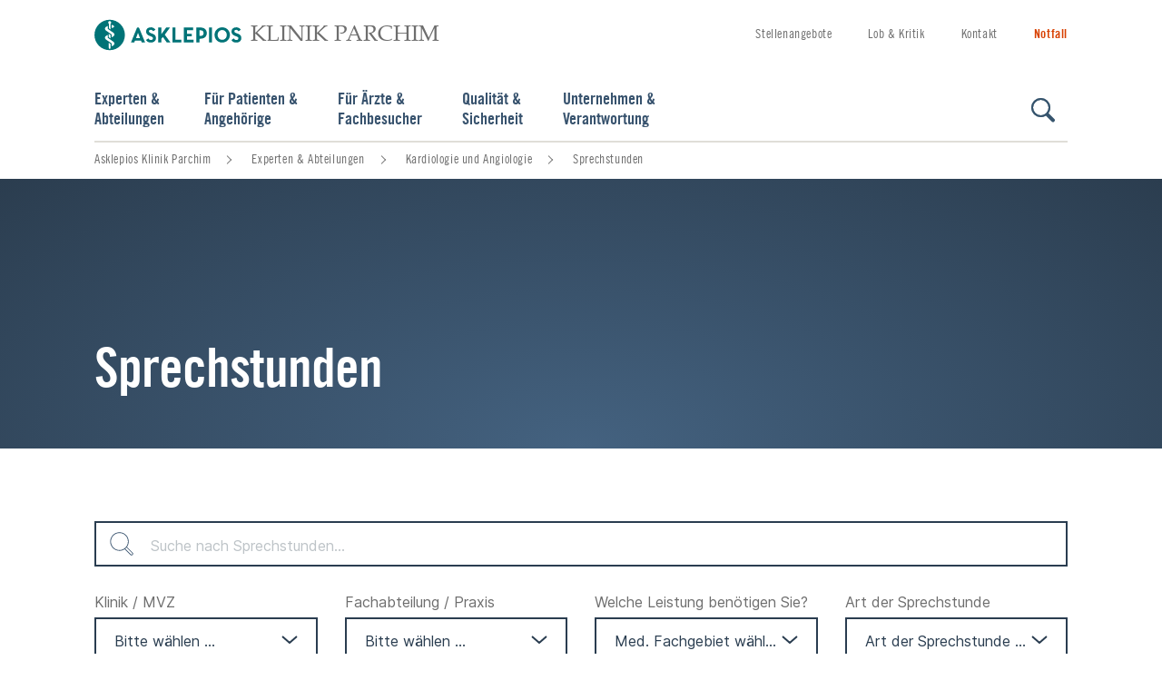

--- FILE ---
content_type: text/html;charset=UTF-8
request_url: https://www.asklepios.com/parchim/experten/kardiologie/sprechstunde-suche/
body_size: 9708
content:
<!DOCTYPE html>
<html xml:lang="de" lang="de" class="no-js">
    <head>
<meta charset="utf-8"/>
    <title>Sprechstunden - Asklepios Klinik Parchim</title>
<meta name="description" content=""/>
<meta name="keywords" content="Sprechstunden"/>
        <meta name="robots" content="index, follow">
<meta name="apple-mobile-web-app-capable" content="yes"/>
<meta name="format-detection" content="telephone=no"/>
<meta name="viewport" content="width=device-width, initial-scale=1"/>
<link rel="icon" href="/.resources/asklepios-theme/ccefa24/img/appicons/favicon.ico"/>
<link rel="shortcut icon" href="/.resources/asklepios-theme/ccefa24/img/appicons/favicon.ico" type="image/x-icon"/>
<link rel="apple-touch-icon-precomposed" sizes="57x57" href="/.resources/asklepios-theme/ccefa24/img/appicons/touch-icon-57-precomposed.png"/>
<link rel="apple-touch-icon-precomposed" sizes="72x72" href="/.resources/asklepios-theme/ccefa24/img/appicons/touch-icon-72-precomposed.png"/>
<link rel="apple-touch-icon" sizes="76x76" href="/.resources/asklepios-theme/ccefa24/img/appicons/touch-icon-76.png"/>
<link rel="apple-touch-icon-precomposed" sizes="114x114" href="/.resources/asklepios-theme/ccefa24/img/appicons/touch-icon-114-precomposed.png"/>
<link rel="apple-touch-icon" sizes="120x120" href="/.resources/asklepios-theme/ccefa24/img/appicons/touch-icon-120.png"/>
<link rel="apple-touch-icon-precomposed" sizes="144x144" href="/.resources/asklepios-theme/ccefa24/img/appicons/touch-icon-144-precomposed.png"/>
<link rel="apple-touch-icon" sizes="152x152" href="/.resources/asklepios-theme/ccefa24/img/appicons/touch-icon-152.png"/>
<meta name="application-name" content="Asklepios Klinik Parchim"/>
<meta name="msapplication-TileImage" content="/.resources/asklepios-theme/ccefa24/img/appicons/favicon-144.png"/>
<meta name="msapplication-TileColor" content="#ffffff"/>
<meta name="msapplication-square70x70logo" content="/.resources/asklepios-theme/ccefa24/img/appicons/tile-tiny.png"/>
<meta name="msapplication-square150x150logo" content="/.resources/asklepios-theme/ccefa24/img/appicons/tile-square.png"/>
<meta name="msapplication-wide310x150logo" content="/.resources/asklepios-theme/ccefa24/img/appicons/tile-wide.png"/>
<meta name="msapplication-square310x310logo" content="/.resources/asklepios-theme/ccefa24/img/appicons/tile-large.png"/>
            <!--[if ! lte IE 9]><!-->
        <link rel="stylesheet" type="text/css" href="/.resources/asklepios-theme/ccefa24/css/styles.css" media="all"/>
        <!--<![endif]-->
            <!--[if ! lte IE 9]>
        <link rel="stylesheet" type="text/css" href="/.resources/asklepios-theme/ccefa24/css/universal.css" media="all"/>
        <![endif]-->


    <script src="/.resources/asklepios-theme/ccefa24/js/libs.js" ></script>
    <script src="/.resources/asklepios-theme/ccefa24/js/basic.js" ></script>
    <script src="/.resources/asklepios-theme/ccefa24/js/modules.js" async=""></script>


    <script>
      var idsite ='1';
      var _mtm = window._mtm = window._mtm || []; _mtm.push({'mtm.startTime': (new Date().getTime()), 'event': 'mtm.Start'});
      var d = document, g = d.createElement('script'), s = d.getElementsByTagName('script')[0]; g.async = true; g.src = 'https://piwik.asklepios.com/piwik/js/container_979Ymi0z.js'; s.parentNode.insertBefore(g, s);
    </script>


<meta name="google-site-verification" content="fM75cJ1382LOXCoDvcNG_gnlw1h5O88bCuYmYxLbK10"/>

    </head>
    <body>
    <div class="b-skiplinks">
        <ul class="linklist">
            <li>
                <a class="link" href="#main">Springe direkt zum Inhalt (Drücke Enter)</a>
            </li>
        </ul>
    </div>

        <div class="b-page">
<header class="b-page-header" role="banner">
    <div class="box">
    
<div class="b-logo is-default-img">
    <div class="box">
    <a class="logo__link" title="zur Startseite" href="/parchim/">  <div class="logo__icon-wrapper">
    <img class="logo__icon" src="/.resources/asklepios-theme/ccefa24/img/logo-asklepios.svg" alt="Asklepios-Logo" />
    <strong class="logo__name">Klinik Parchim</strong>
  </div>
</a>
    </div>
</div>


<nav class="b-metanav" role="navigation">
    <div class="box">
        <ul class="navlist">
<li class="item ">
        <a class="link" title="Stellenangebote" href="/parchim/unternehmen/bewerber/stellenangebote/">Stellenangebote</a>

</li>
<li class="item ">
        <a class="link" title="Lob &amp; Kritik" href="/parchim/qualitaet/lob/">Lob &amp; Kritik</a>

</li>
<li class="item ">
        <a class="link" title="Kontakt" href="/parchim/unternehmen/klinik-und-kontakt/kontakt/">Kontakt</a>

</li>
                <li class="item nav-emergency">
    <a class="link" title="Notfall" href="/parchim/notfall/">                        Notfall
</a>
                </li>
        </ul>
    </div>
</nav>

    </div>
</header>


<div class="b-page-links js-nav-opener">
    <div class="controller">
        <button type="button" class="toggle"><span class="icon"></span>Navigation anzeigen</button>
    </div>
    <div class="box">
        <ul class="navlist">
        


<li class="btn">

        <a class="link" href="#b09c9421-75d9-427b-9d51-793a6ac65a8f">Experten &amp; <span>Abteilungen</span></a>
</li>

        
        


<li class="btn">

        <a class="link" href="#b736ad21-944e-485a-9c08-3dee288b515b">Für Patienten &amp; <span>Angehörige</span></a>
</li>

        
        


<li class="btn">

        <a class="link" href="#1fb5e889-41cc-4661-b119-673c57cc8556">Für Ärzte &amp; <span>Fachbesucher</span></a>
</li>

        
        


<li class="btn">

        <a class="link" href="#26fea1bf-52cb-4047-9800-4413a4174607">Qualität &amp; <span>Sicherheit</span></a>
</li>

        
        


<li class="btn">

        <a class="link" href="#7d379a33-fe7e-47ef-8426-68137d715bcd">Unternehmen &amp; <span>Verantwortung</span></a>
</li>

        
                <li class="btn search">
    <a class="link" title="Suche" href="/parchim/toolbox/suche/">                        Suche
</a>
                </li>
        </ul>
    </div>
</div>

<div class="b-menu-teaser is-edit-mode">
    <div class="menu-teaser__wrapper">
    </div>
</div>
    <main id="main" class="b-page-main" role="main" tabindex="-1">


    <nav class="b-breadcrumb" role="navigation" itemscope itemtype="http://schema.org/WebPage">
        <div class="box">
            <h2 class="heading">Sie befinden sich hier:</h2>
            <ol class="navlist" itemprop="breadcrumb" itemscope itemtype="http://schema.org/BreadcrumbList">
                    <li class="item" itemprop="itemListElement" itemscope itemtype="http://schema.org/ListItem">
                        <meta itemprop="position" content="1" />
                        <a class="link" href="https://www.asklepios.com/parchim/" itemscope itemtype="http://schema.org/Thing" itemprop="item">
                            <span class="inner" itemprop="name">Asklepios Klinik Parchim</span>
                        </a>
                    </li>
                    <li class="item" itemprop="itemListElement" itemscope itemtype="http://schema.org/ListItem">
                        <meta itemprop="position" content="2" />
                        <a class="link" href="https://www.asklepios.com/parchim/experten/" itemscope itemtype="http://schema.org/Thing" itemprop="item">
                            <span class="inner" itemprop="name">Experten &amp; Abteilungen</span>
                        </a>
                    </li>
                    <li class="item" itemprop="itemListElement" itemscope itemtype="http://schema.org/ListItem">
                        <meta itemprop="position" content="3" />
                        <a class="link" href="https://www.asklepios.com/parchim/experten/kardiologie/" itemscope itemtype="http://schema.org/Thing" itemprop="item">
                            <span class="inner" itemprop="name">Kardiologie und Angiologie</span>
                        </a>
                    </li>
                <li class="item" itemprop="itemListElement" itemscope itemtype="http://schema.org/ListItem">
                    <meta itemprop="position" content="4"/>
                    <a itemscope itemtype="http://schema.org/Thing" itemprop="item">
                        <meta href="https://www.asklepios.com/parchim/experten/kardiologie/sprechstunde-suche/"/>
                        <strong class="current" itemprop="name">Sprechstunden</strong>
                    </a>
                </li>
            </ol>
        </div>
    </nav>




<section class="b-search-form">
    <div class="background-wrapper ">
        <div class="box">
            <header class="header">
                <div class="inner">
                    <h1 class="heading">Sprechstunden</h1>
                </div>
            </header>
        </div>
    </div>
    <div class="box">
        <form class="b-forms js-validate" data-asyncsearch='{"url":"/parchim/experten/kardiologie/sprechstunde-suche~mgnlArea=container~?type=4&fcId=A_4295"}' action="#" novalidate="novalidate" method="get">
            <div class="main">
                <div class="row">
                        <div class="box is-size-100">
                            <div class="field is-search js-autocomplete" data-options='{"ajaxUrl":"/parchim/experten/kardiologie/sprechstunde-suche~mgnlArea=container~.json?type=4&fcId=A_4295","queryParam":"s"}'>
                                <label for="ref-search-input">Suchen nach</label>
                                <input id="ref-search-input" type="search" name="q" placeholder="Suche nach Sprechstunden..." value="" autocomplete="off"/>
                                <button class="submit"
                                        type="submit" onclick="_paq.push(['trackSiteSearch',document.getElementById('ref-search-input').value,'CONSULTATION',3]);">Suchen</button>
                                <div class="js-suggest-box" aria-live="polite"></div>
                            </div>
                        </div>
                    <div class="box is-size-50">
                        <div class="header-img">
                            <img src="" alt="">
                        </div>
                    </div>
                </div>
                <div class="facets js-toggle-facets " data-remember-state="true">
                    <button class="toggle" type="button">
                        <span class="open">Alle Filter einblenden</span>
                        <span class="close">Alle Filter ausblenden</span>
                    </button>
                    <div class="facets-box">
                        <div class="row">
    <div class="box is-size-25">
            <div class="field is-select">
                <label for="ref-facility">Klinik / MVZ</label> <select id="ref-facility" name="facility" data-js-atom="do-filter-reset">
                        <option disabled="disabled" selected value="">Bitte wählen ...</option>
                        <option value="Asklepios Klinik Parchim">Asklepios Klinik Parchim</option>
                </select>
            </div>
    </div>
    <div class="box is-size-25">
            <div class="field is-select">
                <label for="ref-unit">Fachabteilung / Praxis</label> <select id="ref-unit" name="unit" data-js-atom="do-filter-reset">
                        <option disabled="disabled" selected value="">Bitte wählen ...</option>
                        <option value="Orthopädie und Unfallchirurgie">Orthopädie und Unfallchirurgie</option>
                </select>
            </div>
    </div>
    <div class="box is-size-25">
            <div class="field is-select">
                <label for="ref-medicalFields">Welche Leistung benötigen Sie?</label> <select id="ref-medicalFields" name="medicalFields" data-js-atom="do-filter-reset">
                        <option disabled="disabled" selected value="">Med. Fachgebiet wählen</option>
                        <option value="1539">Chirurgie: Orthopädie</option>
                        <option value="1540">Chirurgie: Unfallchirurgie</option>
                </select>
            </div>
    </div>
    <div class="box is-size-25">
            <div class="field is-select">
                <label for="ref-consultationTypes">Art der Sprechstunde</label> <select id="ref-consultationTypes" name="consultationTypes" data-js-atom="do-filter-reset">
                        <option disabled="disabled" selected value="">Art der Sprechstunde wählen</option>
                        <option value="Online-Buchung">Online-Buchung</option>
                </select>
            </div>
    </div>
                        </div>
                    </div>
                </div>

            </div>
        </form>
    </div>
</section>



<section class="b-search-form-results">
    <div class="box">

        <div class="container" data-content-type="normal">
                <span class="amount">3 Ergebnisse</span>
        <div class="b-consultation-result-teaser" data-track-content data-content-name="Sprechstunden-Visitenkarte" data-content-piece="BG Sprechstunde für Erwachsene, Herr Dr. Dirk Knebler">
    <a class="link-box" href="/details/sprechstunde~ref=7e16103c-eb40-47b4-b9d8-35a667b42761~coId=akpr-ChirOrth-Erw01~">                <div class="info-box">
                    <h3>BG Sprechstunde für Erwachsene, Herr Dr. Dirk Knebler</h3>
                                <span class="institution">Asklepios Klinik Parchim</span>
                            <ul class="departments-list">
                            </ul>
                    <ul class="doctors-list">
                    </ul>
                </div>
                <div class="cta-box">
                    <span class="link">
                        <span class="inner">Details anzeigen</span>
                    </span>
                        <span class="detail-link link is-bold" data-custom-link="/details/sprechstunde~ref=7e16103c-eb40-47b4-b9d8-35a667b42761~coId=akpr-ChirOrth-Erw01~#b-appointment-route">
                            <span class="inner">Direkt online buchen</span>
                        </span>
                </div>
</a>
        </div>
        <div class="b-consultation-result-teaser" data-track-content data-content-name="Sprechstunden-Visitenkarte" data-content-piece="BG Sprechstunde für Kinder, Herr Dr. Dirk Knebler">
    <a class="link-box" href="/details/sprechstunde~ref=7e16103c-eb40-47b4-b9d8-35a667b42761~coId=akpr-ChirOrth-04~">                <div class="info-box">
                    <h3>BG Sprechstunde für Kinder, Herr Dr. Dirk Knebler</h3>
                                <span class="institution">Asklepios Klinik Parchim</span>
                            <ul class="departments-list">
                            </ul>
                    <ul class="doctors-list">
                    </ul>
                </div>
                <div class="cta-box">
                    <span class="link">
                        <span class="inner">Details anzeigen</span>
                    </span>
                        <span class="detail-link link is-bold" data-custom-link="/details/sprechstunde~ref=7e16103c-eb40-47b4-b9d8-35a667b42761~coId=akpr-ChirOrth-04~#b-appointment-route">
                            <span class="inner">Direkt online buchen</span>
                        </span>
                </div>
</a>
        </div>
        <div class="b-consultation-result-teaser" data-track-content data-content-name="Sprechstunden-Visitenkarte" data-content-piece="Indikationssprechstunde Herr Ralf Hans">
    <a class="link-box" href="/details/sprechstunde~ref=7e16103c-eb40-47b4-b9d8-35a667b42761~coId=akpr-ChirOrth-01~">                <div class="info-box">
                    <h3>Indikationssprechstunde Herr Ralf Hans</h3>
                                <span class="institution">Asklepios Klinik Parchim</span>
                            <ul class="departments-list">
                            </ul>
                    <ul class="doctors-list">
                                <li>Ralf Hans</li>
                    </ul>
                </div>
                <div class="cta-box">
                    <span class="link">
                        <span class="inner">Details anzeigen</span>
                    </span>
                        <span class="detail-link link is-bold" data-custom-link="/details/sprechstunde~ref=7e16103c-eb40-47b4-b9d8-35a667b42761~coId=akpr-ChirOrth-01~#b-appointment-route">
                            <span class="inner">Direkt online buchen</span>
                        </span>
                </div>
</a>
        </div>
        </div>



    </div>
</section>

<section class="b-content-sharing">
    <div class="box">
        <h2 class="heading">Seite teilen:</h2>
        <div class="shariff" data-lang="de" data-services="[&quot;facebook&quot;,&quot;twitter&quot;]"></div>
    </div>
</section>


    </main>

<div class="b-doc-check-notification is-hidden">
    <form action="/doccheck/logout/" method="post">
        <input type="hidden" name="doc-check-ref" value="7e16103c-eb40-47b4-b9d8-35a667b42761"/>
        
        <button class="btn" type="submit">DocCheck ausloggen</button>
        <span class="login-success">Sie haben sich erfolgreich über DocCheck angemeldet.</span>
        <span class="logout-success">Sie haben sich erfolgreich abgemeldet.</span>
        <span class="logout">DocCheck ausloggen</span>
    </form>
</div>

<footer class="b-page-footer" role="contentinfo">
    
<section class="b-social-media-teaser">
    <div class="box">
        <div class="content">
            <div class="text-box">
                <div class="inner">
                    <h2 class="heading">Auf dem Laufenden bleiben</h2>
                </div>
            </div>
            <ul class="container">
                    <li class="item">
                        <a href="https://www.instagram.com/asklepios.klinik.parchim/" target="_blank" class="instagram" title="">
                            <span class="link-icon"></span>
                            <span class="link-text">Instagram</span>
                        </a>
                    </li>
                    <li class="item">
                        <a href="http://www.facebook.com/asklepioskliniken" target="_blank" class="facebook" title="Facebook">
                            <span class="link-icon"></span>
                            <span class="link-text">Facebook</span>
                        </a>
                    </li>
                    <li class="item">
                        <a href="https://twitter.com/asklepiosgruppe " target="_blank" class="twitter" title="X">
                            <span class="link-icon"></span>
                            <span class="link-text">X</span>
                        </a>
                    </li>
                    <li class="item">
                        <a href="http://www.youtube.com/asklepioskliniken" target="_blank" class="youtube" title="Youtube">
                            <span class="link-icon"></span>
                            <span class="link-text">Youtube</span>
                        </a>
                    </li>
            </ul>
        </div>
    </div>
</section>
<section  class="b-site-info">
    <div class="nav">
        <div class="box">
            <h2>Asklepios Seiteninformationen</h2>
            <ul class="navlist">

<li class="btn" data-track-content data-content-name="Footer">
    <a class="link" title="Impressum" href="/parchim/unternehmen/impressum/" data-content-target  data-content-piece="Impressum">Impressum</a>
</li>

<li class="btn" data-track-content data-content-name="Footer">
    <a class="link" title="Datenschutz" href="/parchim/unternehmen/datenschutzerklaerung/" data-content-target  data-content-piece="Datenschutz">Datenschutz</a>
</li>

<li class="btn" data-track-content data-content-name="Footer">
    <a class="link" title="Nutzungsbedingungen" href="/parchim/unternehmen/nutzung/" data-content-target  data-content-piece="Nutzungsbedingungen">Nutzungsbedingungen</a>
</li>

<li class="btn" data-track-content data-content-name="Footer">
    <a class="link" title="Barrierefreiheit" target="_blank" href="https://www.asklepios.com/konzern/barrierefreiheitserklaerung" data-content-target  data-content-piece="Barrierefreiheit">Barrierefreiheit</a>
</li>

<li class="btn" data-track-content data-content-name="Footer">
    <a class="link" title="Barriere melden" target="_blank" href="https://www.asklepios.com/konzern/barrierefreiheitserklaerung/barriere-melden" data-content-target  data-content-piece="Barriere melden">Barriere melden</a>
</li>
                <li class="btn " data-track-content data-content-name="Footer">
                    <a data-content-target data-content-piece="Cookie Einstellungen" href="#" data-js-atom="show-cookie-overlay-link">Cookie Einstellungen</a>
                </li>
            </ul>
        </div>
    </div>
    <div class="copyright">
        <b>&copy; Asklepios Kliniken GmbH &amp; Co. KGaA 2026</b>
    </div>
</section>
</footer>

</div>

<div class="b-scroll-top js-top">
    <button type="button" title="nach oben">Zum Seitenanfang</button>
</div>


<div class="b-overlay-nav" aria-role="dialog" aria-labelledby="primary-nav-label">
    <div class="box">
        <nav class="b-page-nav js-tabtree-section" role="navigation" data-set-focus="true">
            <div class="controller">

<div class="b-logo is-default-img">
    <div class="box">
    <a class="logo__link" title="zur Startseite" href="/parchim/">  <div class="logo__icon-wrapper">
    <img class="logo__icon" src="/.resources/asklepios-theme/ccefa24/img/logo-asklepios.svg" alt="Asklepios-Logo" />
    <strong class="logo__name">Klinik Parchim</strong>
  </div>
</a>
    </div>
</div>

                <button type="button" class="back">
                    <span class="icon"></span>Zurück</button>
                <button type="button" class="toggle">
                    <span class="icon"></span>Navigation anzeigen</button>
            </div>
            <div class="box">
                <div class="primary-nav">
                    <h2 id="primary-nav-label">Hauptnavigation</h2>
                    <ul class="navlist">
                            <li class="btn">
                                <a class="link" href="#b09c9421-75d9-427b-9d51-793a6ac65a8f">Experten &amp; <span>Abteilungen</span></a>
                            </li>
                            <li class="btn">
                                <a class="link" href="#b736ad21-944e-485a-9c08-3dee288b515b">Für Patienten &amp; <span>Angehörige</span></a>
                            </li>
                            <li class="btn">
                                <a class="link" href="#1fb5e889-41cc-4661-b119-673c57cc8556">Für Ärzte &amp; <span>Fachbesucher</span></a>
                            </li>
                            <li class="btn">
                                <a class="link" href="#26fea1bf-52cb-4047-9800-4413a4174607">Qualität &amp; <span>Sicherheit</span></a>
                            </li>
                            <li class="btn">
                                <a class="link" href="#7d379a33-fe7e-47ef-8426-68137d715bcd">Unternehmen &amp; <span>Verantwortung</span></a>
                            </li>
                            <li class="btn search">
    <a class="link" title="Suche" href="/parchim/toolbox/suche/">                                    Suche
</a>
                            </li>
                    </ul>
                        <ul class="navlist is-site-info">
                                <li class="btn nav-emergency">
    <a class="link" title="Notfall" href="/parchim/notfall/">                                        Notfall
</a>
                                </li>
                                <li class="btn">
                                        <a class="link" title="Stellenangebote" href="/parchim/unternehmen/bewerber/stellenangebote/">Stellenangebote</a>

                                </li>
                                <li class="btn">
                                        <a class="link" title="Lob &amp; Kritik" href="/parchim/qualitaet/lob/">Lob &amp; Kritik</a>

                                </li>
                                <li class="btn">
                                        <a class="link" title="Kontakt" href="/parchim/unternehmen/klinik-und-kontakt/kontakt/">Kontakt</a>

                                </li>
                                <li class="btn">
                                        <a class="link" title="Impressum" href="/parchim/unternehmen/impressum/">Impressum</a>

                                </li>
                                <li class="btn">
                                        <a class="link" title="Datenschutz" href="/parchim/unternehmen/datenschutzerklaerung/">Datenschutz</a>

                                </li>
                                <li class="btn">
                                        <a class="link" title="Nutzungsbedingungen" href="/parchim/unternehmen/nutzung/">Nutzungsbedingungen</a>

                                </li>
                                <li class="btn">
                                        <a class="link" title="Barrierefreiheit" target="_blank" href="https://www.asklepios.com/konzern/barrierefreiheitserklaerung">Barrierefreiheit</a>

                                </li>
                                <li class="btn">
                                        <a class="link" title="Barriere melden" target="_blank" href="https://www.asklepios.com/konzern/barrierefreiheitserklaerung/barriere-melden">Barriere melden</a>

                                </li>
                                <li class="btn is-active">
                                    <a class="link" data-content-piece="Cookie Einstellungen" href="#" data-js-atom="show-cookie-overlay-link">Cookie Einstellungen</a>
                                </li>
                        </ul>
                </div>
                    <div class="menu-group" style="display: block;">
                        <div class="menu-wrapper">
                                <div class="menu" id="b09c9421-75d9-427b-9d51-793a6ac65a8f">
                                    <div class="box">
                                        <ul class="menu-item is-overview ">
                                            <li class="item-sub">
                                                <div class="title">
                                                    <div class="btn-sub">
    <a class="link-sub" title="Experten &amp; \Abteilungen" href="/parchim/experten/"><span class="inner">Zur Übersicht: Experten &amp; Abteilungen</span></a>

                                                    </div>
                                                </div>
                                            </li>
                                        </ul>

<ul class="menu-item">
    <li class="item-sub">
        <div class="title">
            <div class="btn-sub">
    <a class="link-sub" title="Abteilungen" href="/parchim/experten/abteilungen/"><span class="inner">Abteilungen</span></a>
            </div>
        </div>

    <div class="level-3">
        <div class="box">
            <ul class="linklist">
                <li class="item-level-3 is-overview">
    <a class="link-level-3" title="Abteilungen" href="/parchim/experten/abteilungen/">                        <span class="inner">Zur Übersicht: Abteilungen</span>
</a>
                </li>
                    <li class="item-level-3">
    <a class="link-level-3" title="Allgemein- und Viszeralchirurgie" href="/parchim/experten/allgemeinchirurgie/">                            <span class="inner">Allgemein- und Viszeralchirurgie</span>
</a>
                    </li>
                    <li class="item-level-3">
    <a class="link-level-3" title="Anästhesie und Intensivmedizin" href="/parchim/experten/anaesthesie-und-intensivmedizin/">                            <span class="inner">Anästhesie und Intensivmedizin</span>
</a>
                    </li>
                    <li class="item-level-3">
    <a class="link-level-3" title="Geburtshilfe" href="/parchim/experten/geburtshilfe/">                            <span class="inner">Geburtshilfe</span>
</a>
                    </li>
                    <li class="item-level-3">
    <a class="link-level-3" title="Geriatrie" href="/parchim/experten/geriatrie/">                            <span class="inner">Geriatrie</span>
</a>
                    </li>
                    <li class="item-level-3">
    <a class="link-level-3" title="Gynäkologie" href="/parchim/experten/gynaekologie/">                            <span class="inner">Gynäkologie</span>
</a>
                    </li>
                    <li class="item-level-3">
    <a class="link-level-3" title="Innere Medizin" href="/parchim/experten/innere-medizin/">                            <span class="inner">Innere Medizin</span>
</a>
                    </li>
                    <li class="item-level-3">
    <a class="link-level-3" title="Kardiologie und Angiologie" href="/parchim/experten/kardiologie/">                            <span class="inner">Kardiologie und Angiologie</span>
</a>
                    </li>
                    <li class="item-level-3">
    <a class="link-level-3" title="Notfallzentrum" href="/parchim/experten/notfallzentrum/">                            <span class="inner">Notfallzentrum</span>
</a>
                    </li>
                    <li class="item-level-3">
    <a class="link-level-3" title="Onkologische Schwerpunktpraxis" href="/parchim/experten/onkologische-schwerpunktpraxis/">                            <span class="inner">Onkologische Schwerpunktpraxis</span>
</a>
                    </li>
                    <li class="item-level-3">
    <a class="link-level-3" title="Orthopädie und Unfallchirurgie" href="/parchim/experten/orthopaedie/">                            <span class="inner">Orthopädie und Unfallchirurgie</span>
</a>
                    </li>
                    <li class="item-level-3">
    <a class="link-level-3" title="Physiotherapie" href="/parchim/experten/physiotherapie/">                            <span class="inner">Physiotherapie</span>
</a>
                    </li>
                    <li class="item-level-3">
    <a class="link-level-3" title="Radiologische Praxis" href="/parchim/experten/radiologische-praxis/">                            <span class="inner">Radiologische Praxis</span>
</a>
                    </li>
                    <li class="item-level-3">
    <a class="link-level-3" title="Gefäßchirurgie" href="/parchim/experten/gefaesschirurgie/">                            <span class="inner">Gefäßchirurgie</span>
</a>
                    </li>
            </ul>
        </div>
    </div>

    </li>
</ul>


<ul class="menu-item">
    <li class="item-sub">
        <div class="title">
            <div class="btn-sub">
    <a class="link-sub" title="Sprechstunden & Ambulanzen" href="/parchim/experten/sprechstunden/"><span class="inner">Sprechstunden & Ambulanzen</span></a>
            </div>
        </div>

    <div class="level-3">
        <div class="box">
            <ul class="linklist">
                <li class="item-level-3 is-overview">
    <a class="link-level-3" title="Sprechstunden & Ambulanzen" href="/parchim/experten/sprechstunden/">                        <span class="inner">Zur Übersicht: Sprechstunden & Ambulanzen</span>
</a>
                </li>
                    <li class="item-level-3">
    <a class="link-level-3" title="Alle Sprechstunden" href="/parchim/experten/sprechstunden/">                            <span class="inner">Alle Sprechstunden</span>
</a>
                    </li>
                    <li class="item-level-3">
    <a class="link-level-3" title="MVZ Parchim (eigene Website)" href="/mvz-parchim/">                            <span class="inner">MVZ Parchim (eigene Website)</span>
</a>
                    </li>
            </ul>
        </div>
    </div>

    </li>
</ul>


<ul class="menu-item">
    <li class="item-sub">
        <div class="title">
            <div class="btn-sub">
    <a class="link-sub" title="Experten" href="/parchim/experten/experten/"><span class="inner">Experten</span></a>
            </div>
        </div>

    <div class="level-3">
        <div class="box">
            <ul class="linklist">
                <li class="item-level-3 is-overview">
    <a class="link-level-3" title="Experten" href="/parchim/experten/experten/">                        <span class="inner">Zur Übersicht: Experten</span>
</a>
                </li>
                    <li class="item-level-3">
    <a class="link-level-3" title="Ärztefinder" href="/parchim/experten/aerztesuche/">                            <span class="inner">Ärztefinder</span>
</a>
                    </li>
                    <li class="item-level-3">
    <a class="link-level-3" title="Pflegeexperten" href="/parchim/experten/pflege-experten/">                            <span class="inner">Pflegeexperten</span>
</a>
                    </li>
            </ul>
        </div>
    </div>

    </li>
</ul>

                                    </div>
                                </div>
                                <div class="menu" id="b736ad21-944e-485a-9c08-3dee288b515b">
                                    <div class="box">
                                        <ul class="menu-item is-overview ">
                                            <li class="item-sub">
                                                <div class="title">
                                                    <div class="btn-sub">
    <a class="link-sub" title="Für Patienten &amp; \Angehörige" href="/parchim/patienten/"><span class="inner">Zur Übersicht: Für Patienten &amp; Angehörige</span></a>

                                                    </div>
                                                </div>
                                            </li>
                                        </ul>

<ul class="menu-item">
    <li class="item-sub">
        <div class="title">
            <div class="btn-sub">
    <a class="link-sub" title="Anmeldung & Aufnahme" href="/parchim/patienten/anmeldung/"><span class="inner">Anmeldung & Aufnahme</span></a>
            </div>
        </div>

    <div class="level-3">
        <div class="box">
            <ul class="linklist">
                <li class="item-level-3 is-overview">
    <a class="link-level-3" title="Anmeldung & Aufnahme" href="/parchim/patienten/anmeldung/">                        <span class="inner">Zur Übersicht: Anmeldung & Aufnahme</span>
</a>
                </li>
                    <li class="item-level-3">
    <a class="link-level-3" title="Aufenthalt vorbereiten" href="/parchim/patienten/anmeldung/aufenthalt-vorbereiten/">                            <span class="inner">Aufenthalt vorbereiten</span>
</a>
                    </li>
                    <li class="item-level-3">
    <a class="link-level-3" title="Ihre Aufnahme bei uns" href="/parchim/patienten/anmeldung/aufnahme/">                            <span class="inner">Ihre Aufnahme bei uns</span>
</a>
                    </li>
                    <li class="item-level-3">
    <a class="link-level-3" title="Sprechstunden" href="/parchim/patienten/anmeldung/sprechstunden/">                            <span class="inner">Sprechstunden</span>
</a>
                    </li>
                    <li class="item-level-3">
    <a class="link-level-3" title="Zuzahlung & Kostenübernahme" href="/parchim/patienten/anmeldung/zuzahlung/">                            <span class="inner">Zuzahlung & Kostenübernahme</span>
</a>
                    </li>
            </ul>
        </div>
    </div>

    </li>
</ul>


<ul class="menu-item">
    <li class="item-sub">
        <div class="title">
            <div class="btn-sub">
    <a class="link-sub" title="Während des Aufenthalts" href="/parchim/patienten/waehrend-aufenthalt/"><span class="inner">Während des Aufenthalts</span></a>
            </div>
        </div>

    <div class="level-3">
        <div class="box">
            <ul class="linklist">
                <li class="item-level-3 is-overview">
    <a class="link-level-3" title="Während des Aufenthalts" href="/parchim/patienten/waehrend-aufenthalt/">                        <span class="inner">Zur Übersicht: Während des Aufenthalts</span>
</a>
                </li>
                    <li class="item-level-3">
    <a class="link-level-3" title="Begleitpersonen" href="/parchim/patienten/waehrend-aufenthalt/begleitpersonen/">                            <span class="inner">Begleitpersonen</span>
</a>
                    </li>
                    <li class="item-level-3">
    <a class="link-level-3" title="Besucher" href="/parchim/patienten/waehrend-aufenthalt/besucher/">                            <span class="inner">Besucher</span>
</a>
                    </li>
                    <li class="item-level-3">
    <a class="link-level-3" title="Ernährungsberatung" href="/parchim/patienten/waehrend-aufenthalt/ernaehrungsberatung/">                            <span class="inner">Ernährungsberatung</span>
</a>
                    </li>
                    <li class="item-level-3">
    <a class="link-level-3" title="Ihr Zimmer" href="/parchim/patienten/waehrend-aufenthalt/zimmer/">                            <span class="inner">Ihr Zimmer</span>
</a>
                    </li>
                    <li class="item-level-3">
    <a class="link-level-3" title="Seelsorge" href="/parchim/patienten/waehrend-aufenthalt/seelsorge/">                            <span class="inner">Seelsorge</span>
</a>
                    </li>
                    <li class="item-level-3">
    <a class="link-level-3" title="Speiseplan" href="/parchim/patienten/waehrend-aufenthalt/speiseplan/">                            <span class="inner">Speiseplan</span>
</a>
                    </li>
                    <li class="item-level-3">
    <a class="link-level-3" title="Pflege" href="/parchim/patienten/waehrend-aufenthalt/pflege/">                            <span class="inner">Pflege</span>
</a>
                    </li>
                    <li class="item-level-3">
    <a class="link-level-3" title="Psychologischer Dienst" href="/parchim/patienten/waehrend-aufenthalt/psychologischer-dienst/">                            <span class="inner">Psychologischer Dienst</span>
</a>
                    </li>
                    <li class="item-level-3">
    <a class="link-level-3" title="Wahlleistungen & Komfort" href="/parchim/patienten/waehrend-aufenthalt/wahlleistungen/">                            <span class="inner">Wahlleistungen & Komfort</span>
</a>
                    </li>
                    <li class="item-level-3">
    <a class="link-level-3" title="Wissenswertes" href="/parchim/patienten/waehrend-aufenthalt/wissenswert/">                            <span class="inner">Wissenswertes</span>
</a>
                    </li>
            </ul>
        </div>
    </div>

    </li>
</ul>


<ul class="menu-item">
    <li class="item-sub">
        <div class="title">
            <div class="btn-sub">
    <a class="link-sub" title="Nach dem Aufenthalt" href="/parchim/patienten/nach-aufenthalt/"><span class="inner">Nach dem Aufenthalt</span></a>
            </div>
        </div>

    <div class="level-3">
        <div class="box">
            <ul class="linklist">
                <li class="item-level-3 is-overview">
    <a class="link-level-3" title="Nach dem Aufenthalt" href="/parchim/patienten/nach-aufenthalt/">                        <span class="inner">Zur Übersicht: Nach dem Aufenthalt</span>
</a>
                </li>
                    <li class="item-level-3">
    <a class="link-level-3" title="Entlassung" href="/parchim/patienten/nach-aufenthalt/entlassung/">                            <span class="inner">Entlassung</span>
</a>
                    </li>
                    <li class="item-level-3">
    <a class="link-level-3" title="Reha & Anschlussheilbehandlung" href="/parchim/patienten/nach-aufenthalt/reha/">                            <span class="inner">Reha & Anschlussheilbehandlung</span>
</a>
                    </li>
                    <li class="item-level-3">
    <a class="link-level-3" title="Sozialdienst" href="/parchim/patienten/nach-aufenthalt/sozialdienst/">                            <span class="inner">Sozialdienst</span>
</a>
                    </li>
                    <li class="item-level-3">
    <a class="link-level-3" title="Lob & Kritik" href="/parchim/patienten/nach-aufenthalt/lob-und-kritik/">                            <span class="inner">Lob & Kritik</span>
</a>
                    </li>
            </ul>
        </div>
    </div>

    </li>
</ul>


<ul class="menu-item">
    <li class="item-sub">
        <div class="title">
            <div class="btn-sub">
    <a class="link-sub" title="Information & Beratung" href="/parchim/patienten/info-beratung/"><span class="inner">Information & Beratung</span></a>
            </div>
        </div>

    <div class="level-3">
        <div class="box">
            <ul class="linklist">
                <li class="item-level-3 is-overview">
    <a class="link-level-3" title="Information & Beratung" href="/parchim/patienten/info-beratung/">                        <span class="inner">Zur Übersicht: Information & Beratung</span>
</a>
                </li>
                    <li class="item-level-3">
    <a class="link-level-3" title="Veranstaltungen" href="/parchim/patienten/info-beratung/veranstaltung/">                            <span class="inner">Veranstaltungen</span>
</a>
                    </li>
                    <li class="item-level-3">
    <a class="link-level-3" title="Health TV im Livestream" href="/parchim/patienten/info-beratung/health-tv/">                            <span class="inner">Health TV im Livestream</span>
</a>
                    </li>
            </ul>
        </div>
    </div>

    </li>
</ul>


<ul class="menu-item">
    <li class="item-sub">
        <div class="title">
            <div class="btn-sub">
    <a class="link-sub" title="Online-Grußkarte senden" href="/parchim/grusskarten-formular/"><span class="inner">Online-Grußkarte senden</span></a>
            </div>
        </div>


    </li>
</ul>

                                    </div>
                                </div>
                                <div class="menu" id="1fb5e889-41cc-4661-b119-673c57cc8556">
                                    <div class="box">
                                        <ul class="menu-item is-overview ">
                                            <li class="item-sub">
                                                <div class="title">
                                                    <div class="btn-sub">
    <a class="link-sub" title="Für Ärzte &amp; \Fachbesucher" href="/parchim/aerzte/"><span class="inner">Zur Übersicht: Für Ärzte &amp; Fachbesucher</span></a>

                                                    </div>
                                                </div>
                                            </li>
                                        </ul>

<ul class="menu-item">
    <li class="item-sub">
        <div class="title">
            <div class="btn-sub">
    <a class="link-sub" title="Fortbildung" href="/parchim/aerzte/fortbildung/"><span class="inner">Fortbildung</span></a>
            </div>
        </div>

    <div class="level-3">
        <div class="box">
            <ul class="linklist">
                <li class="item-level-3 is-overview">
    <a class="link-level-3" title="Fortbildung" href="/parchim/aerzte/fortbildung/">                        <span class="inner">Zur Übersicht: Fortbildung</span>
</a>
                </li>
                    <li class="item-level-3">
    <a class="link-level-3" title="Fortbildungsveranstaltungen" href="/parchim/aerzte/fortbildung/fachveranstaltungen/">                            <span class="inner">Fortbildungsveranstaltungen</span>
</a>
                    </li>
                    <li class="item-level-3">
    <a class="link-level-3" title="medtropole Magazin" href="/parchim/aerzte/fortbildung/medtropole/">                            <span class="inner">medtropole Magazin</span>
</a>
                    </li>
            </ul>
        </div>
    </div>

    </li>
</ul>


<ul class="menu-item">
    <li class="item-sub">
        <div class="title">
            <div class="btn-sub">
    <a class="link-sub" title="Beruf & Karriere" href="/parchim/aerzte/beruf/"><span class="inner">Beruf & Karriere</span></a>
            </div>
        </div>


    </li>
</ul>

                                    </div>
                                </div>
                                <div class="menu" id="26fea1bf-52cb-4047-9800-4413a4174607">
                                    <div class="box">
                                        <ul class="menu-item is-overview ">
                                            <li class="item-sub">
                                                <div class="title">
                                                    <div class="btn-sub">
    <a class="link-sub" title="Qualität &amp; \Sicherheit" href="/parchim/qualitaet/"><span class="inner">Zur Übersicht: Qualität &amp; Sicherheit</span></a>

                                                    </div>
                                                </div>
                                            </li>
                                        </ul>

<ul class="menu-item">
    <li class="item-sub">
        <div class="title">
            <div class="btn-sub">
    <a class="link-sub" title="Patientensicherheit" href="/parchim/qualitaet/sicherheit-uebersicht/"><span class="inner">Patientensicherheit</span></a>
            </div>
        </div>

    <div class="level-3">
        <div class="box">
            <ul class="linklist">
                <li class="item-level-3 is-overview">
    <a class="link-level-3" title="Patientensicherheit" href="/parchim/qualitaet/sicherheit-uebersicht/">                        <span class="inner">Zur Übersicht: Patientensicherheit</span>
</a>
                </li>
                    <li class="item-level-3">
    <a class="link-level-3" title="Asklepios Programm Patientensicherheit" href="/parchim/qualitaet/sicherheit-uebersicht/programm-sicherheit/">                            <span class="inner">Asklepios Programm Patientensicherheit</span>
</a>
                    </li>
            </ul>
        </div>
    </div>

    </li>
</ul>


<ul class="menu-item">
    <li class="item-sub">
        <div class="title">
            <div class="btn-sub">
    <a class="link-sub" title="Qualitätsmanagement" href="/parchim/qualitaet/qualitaetsmanagement/"><span class="inner">Qualitätsmanagement</span></a>
            </div>
        </div>

    <div class="level-3">
        <div class="box">
            <ul class="linklist">
                <li class="item-level-3 is-overview">
    <a class="link-level-3" title="Qualitätsmanagement" href="/parchim/qualitaet/qualitaetsmanagement/">                        <span class="inner">Zur Übersicht: Qualitätsmanagement</span>
</a>
                </li>
                    <li class="item-level-3">
    <a class="link-level-3" title="Auszeichnungen & Zertifizierungen" href="/parchim/qualitaet/qualitaetsmanagement/auszeichnungen-zertifizierungen/">                            <span class="inner">Auszeichnungen & Zertifizierungen</span>
</a>
                    </li>
                    <li class="item-level-3">
    <a class="link-level-3" title="Qualitätsbericht" href="/parchim/qualitaet/qualitaetsmanagement/qualitaetsbericht/">                            <span class="inner">Qualitätsbericht</span>
</a>
                    </li>
            </ul>
        </div>
    </div>

    </li>
</ul>


<ul class="menu-item">
    <li class="item-sub">
        <div class="title">
            <div class="btn-sub">
    <a class="link-sub" title="Lob & Kritik" href="/parchim/qualitaet/lob/"><span class="inner">Lob & Kritik</span></a>
            </div>
        </div>


    </li>
</ul>

                                    </div>
                                </div>
                                <div class="menu" id="7d379a33-fe7e-47ef-8426-68137d715bcd">
                                    <div class="box">
                                        <ul class="menu-item is-overview ">
                                            <li class="item-sub">
                                                <div class="title">
                                                    <div class="btn-sub">
    <a class="link-sub" title="Unternehmen &amp; \Verantwortung" href="/parchim/unternehmen/"><span class="inner">Zur Übersicht: Unternehmen &amp; Verantwortung</span></a>

                                                    </div>
                                                </div>
                                            </li>
                                        </ul>

<ul class="menu-item">
    <li class="item-sub">
        <div class="title">
            <div class="btn-sub">
    <a class="link-sub" title="Aktuelles" href="/parchim/unternehmen/aktuell/"><span class="inner">Aktuelles</span></a>
            </div>
        </div>

    <div class="level-3">
        <div class="box">
            <ul class="linklist">
                <li class="item-level-3 is-overview">
    <a class="link-level-3" title="Aktuelles" href="/parchim/unternehmen/aktuell/">                        <span class="inner">Zur Übersicht: Aktuelles</span>
</a>
                </li>
                    <li class="item-level-3">
    <a class="link-level-3" title="Aktuelle Meldungen" href="/parchim/unternehmen/aktuell/aktuelle-meldungen/">                            <span class="inner">Aktuelle Meldungen</span>
</a>
                    </li>
                    <li class="item-level-3">
    <a class="link-level-3" title="Veranstaltungen" href="/parchim/unternehmen/aktuell/veranstaltungen/">                            <span class="inner">Veranstaltungen</span>
</a>
                    </li>
            </ul>
        </div>
    </div>

    </li>
</ul>


<ul class="menu-item">
    <li class="item-sub">
        <div class="title">
            <div class="btn-sub">
    <a class="link-sub" title="Soziale Verantwortung" href="/parchim/unternehmen/soziale-verantwortung/"><span class="inner">Soziale Verantwortung</span></a>
            </div>
        </div>

    <div class="level-3">
        <div class="box">
            <ul class="linklist">
                <li class="item-level-3 is-overview">
    <a class="link-level-3" title="Soziale Verantwortung" href="/parchim/unternehmen/soziale-verantwortung/">                        <span class="inner">Zur Übersicht: Soziale Verantwortung</span>
</a>
                </li>
                    <li class="item-level-3">
    <a class="link-level-3" title="Hilfsprojekte & Mitarbeiterengagement" href="/parchim/unternehmen/soziale-verantwortung/detailseite-verantwortung/">                            <span class="inner">Hilfsprojekte & Mitarbeiterengagement</span>
</a>
                    </li>
                    <li class="item-level-3">
    <a class="link-level-3" title="Prävention für Schüler" href="/parchim/unternehmen/soziale-verantwortung/praevention-fuer-schueler/">                            <span class="inner">Prävention für Schüler</span>
</a>
                    </li>
                    <li class="item-level-3">
    <a class="link-level-3" title="Soziale Verantwortung im Asklepios Konzern" href="/parchim/unternehmen/soziale-verantwortung/soziale-verantwortung-im-asklepios-konzern/">                            <span class="inner">Soziale Verantwortung im Asklepios Konzern</span>
</a>
                    </li>
            </ul>
        </div>
    </div>

    </li>
</ul>


<ul class="menu-item">
    <li class="item-sub">
        <div class="title">
            <div class="btn-sub">
    <a class="link-sub" title="Arbeiten bei Asklepios" href="/parchim/unternehmen/bewerber/"><span class="inner">Arbeiten bei Asklepios</span></a>
            </div>
        </div>

    <div class="level-3">
        <div class="box">
            <ul class="linklist">
                <li class="item-level-3 is-overview">
    <a class="link-level-3" title="Arbeiten bei Asklepios" href="/parchim/unternehmen/bewerber/">                        <span class="inner">Zur Übersicht: Arbeiten bei Asklepios</span>
</a>
                </li>
                    <li class="item-level-3">
    <a class="link-level-3" title="Stellenangebote" href="/parchim/unternehmen/bewerber/stellenangebote/">                            <span class="inner">Stellenangebote</span>
</a>
                    </li>
                    <li class="item-level-3">
    <a class="link-level-3" title="Angebote für Ärzte" href="/parchim/unternehmen/bewerber/aerzte/">                            <span class="inner">Angebote für Ärzte</span>
</a>
                    </li>
                    <li class="item-level-3">
    <a class="link-level-3" title="Angebote für die Pflege" href="/parchim/unternehmen/bewerber/pflege/">                            <span class="inner">Angebote für die Pflege</span>
</a>
                    </li>
                    <li class="item-level-3">
    <a class="link-level-3" title="Angebote für Einsteiger" href="/parchim/unternehmen/bewerber/einsteiger/">                            <span class="inner">Angebote für Einsteiger</span>
</a>
                    </li>
                    <li class="item-level-3">
    <a class="link-level-3" title="Vorteile für Mitarbeiter" href="/parchim/unternehmen/bewerber/vorteile/">                            <span class="inner">Vorteile für Mitarbeiter</span>
</a>
                    </li>
                    <li class="item-level-3">
    <a class="link-level-3" title="Darum Parchim" href="/parchim/unternehmen/bewerber/darum-parchim/">                            <span class="inner">Darum Parchim</span>
</a>
                    </li>
            </ul>
        </div>
    </div>

    </li>
</ul>


<ul class="menu-item">
    <li class="item-sub">
        <div class="title">
            <div class="btn-sub">
    <a class="link-sub" title="Klinik & Kontakt" href="/parchim/unternehmen/klinik-und-kontakt/"><span class="inner">Klinik & Kontakt</span></a>
            </div>
        </div>

    <div class="level-3">
        <div class="box">
            <ul class="linklist">
                <li class="item-level-3 is-overview">
    <a class="link-level-3" title="Klinik & Kontakt" href="/parchim/unternehmen/klinik-und-kontakt/">                        <span class="inner">Zur Übersicht: Klinik & Kontakt</span>
</a>
                </li>
                    <li class="item-level-3">
    <a class="link-level-3" title="Adresse & Anfahrt" href="/parchim/unternehmen/klinik-und-kontakt/anfahrt/">                            <span class="inner">Adresse & Anfahrt</span>
</a>
                    </li>
                    <li class="item-level-3">
    <a class="link-level-3" title="Klinikleitung" href="/parchim/unternehmen/klinik-und-kontakt/klinikleitung/">                            <span class="inner">Klinikleitung</span>
</a>
                    </li>
                    <li class="item-level-3">
    <a class="link-level-3" title="Kontakt" href="/parchim/unternehmen/klinik-und-kontakt/kontakt/">                            <span class="inner">Kontakt</span>
</a>
                    </li>
                    <li class="item-level-3">
    <a class="link-level-3" title="Unser Klinikum auf einen Blick" href="/parchim/unternehmen/klinik-und-kontakt/kurzprofil/">                            <span class="inner">Unser Klinikum auf einen Blick</span>
</a>
                    </li>
            </ul>
        </div>
    </div>

    </li>
</ul>

                                    </div>
                                </div>
                                <div class="b-menu-teaser">
								    <div class="menu-teaser__wrapper">

    <a href="/parchim/patienten/anmeldung/sprechstunden/" class="menu-teaser__item" title="Sprechstunden">
        <div class="menu-teaser__img-wrapper">
            <img class="js-lazy menu-teaser__img" data-sizes="auto" data-maxdpr="1.0"  data-srcset="/.imaging/mte/asklepios/navTeaser/dam/konzernbilder/service/samedi/asklepios-online-termine-sichern.png/jcr:content/Illu-Online-Terminbuchung-Webformate_1920x1080.jpg 380w" src="/dam/jcr:edce6c1f-d870-473e-bb38-ba89bd55c81a/Illu-Online-Terminbuchung-Webformate_1920x1080.jpg" alt="Das Bild zeigt die Illustration eines Notebooks sowie eines Handys mit einem geöffneten Kalender" />
        </div>
        <div class="menu-teaser__text-box">
            <h4 class="menu-teaser__headline">Sie warten nicht gern? Wir auch nicht.</h4>
            <p class="menu-teaser__text">Deshalb sind bei uns viele Termine online buchbar.
                <span class="icon"></span>
            </p>
        </div>
    </a>

    <a href="/parchim/grusskarten-formular/" class="menu-teaser__item" title="Grußkartenformular der Asklepios Klinik Parchim">
        <div class="menu-teaser__img-wrapper">
            <img class="js-lazy menu-teaser__img" data-sizes="auto" data-maxdpr="1.0"  data-srcset="/.imaging/mte/asklepios/navTeaser/dam/konzernbilder/service/grusskarten/teaser/greeting-card-digital.jpg/jcr:content/AKZentral_DigitaleGrusskarten_Teaser.jpg 380w" src="/dam/jcr:de1da7f4-c885-476e-9ca3-9fb10af326d3/AKZentral_DigitaleGrusskarten_Teaser.jpg" alt="Das Bild zeigt eine Blumenwiese. Auf dem Motiv steht der Text: Blumige Grüße für dich." />
        </div>
        <div class="menu-teaser__text-box">
            <h4 class="menu-teaser__headline">Machen Sie Ihren Angehörigen bei uns eine Freude.</h4>
            <p class="menu-teaser__text">Ganz einfach liebe Grüße per E-Mail senden – mit unseren digitalen Grußkarten.
                <span class="icon"></span>
            </p>
        </div>
    </a>
                                    </div>
                                </div>
                        </div>
                    </div>
            </div>
        </nav>
    </div>
</div>


    <script type="text/template" id="tmpl-lightbox">
        <div id="lightbox" class="b-lightbox">
            <div class="box">
                <button class="close" type="button">
                    <span class="icon"></span>schließen</button>
                <div class="content">
                    <div class="lightbox-controls">
                        <button type="button" aria-label="Zurück" class="lightbox-prev"></button>
                        <button type="button" aria-label="Nächstes" class="lightbox-next"></button>
                    </div>
                    <div class="lightbox-content"></div>
                    <div class="share is-hidden">
                        <span class="share-text">Inhalt teilen:</span>
                        <a href="" target="_blank" class="share-icon fb"></a>
                        <a href="" target="_blank" class="share-icon tw"></a>
                        <a href="" target="_blank" class="share-icon wa"></a>
                    </div>
                </div>
            </div>
        </div>
    </script>
    <script type="text/template" id="tmpl-disclaimer">
        <div class="b-disclaimer" data-js-atom="disclaimer">
            <div class="disclaimer__icon"></div>
            <h3 class="disclaimer__headline">Ihre Privatsphäre ist uns wichtig!</h3>
            <p class="disclaimer__text" data-js-atom="disclaimer-text">Auf Basis Ihrer Cookie-Einstellungen haben wir die Verbindung zu Google YouTube & Health TV blockiert. Klicken Sie auf „Cookie-Einstellungen“ und aktivieren Sie die Kategorie Video & Karten, um diesen Inhalt anzusehen</p>
            <button class="disclaimer__cta" data-js-atom="disclaimer-cta" data-js-cookiename="videoAccepted">Cookie-Einstellungen</button>
        </div>
    </script>

<script src="/.resources/asklepios-theme/ccefa24/js/libs/shariff.min.js"></script>


    <!--googleoff: all-->
    <div class="b-cookie-overlay" data-js-geolocate-cookie="askk.video-karten">
        <div class="cookie-overlay__container">
            <div class="cookie-overlay__overlay-wrapper">
                <div class="cookie-overlay__intro-wrapper" data-js-atom="intro-wrapper">
                    <h3 class="cookie-overlay__headline">Ihre Cookie Einstellungen</h3>
                    <div class="cookie-overlay__intro"><p>Um unsere Website f&uuml;r Sie zu optimieren, verwenden wir Cookies. Weitere Informationen: <a href="/parchim/unternehmen/datenschutzerklaerung/" target="_blank" title="Datenschutzerklärung">Datenschutzerklärung</a>&nbsp;Dies umfasst Cookies, die f&uuml;r den Betrieb unserer Website notwendig sind, sowie weitere, die wir f&uuml;r verbesserte Funktionen nutzen. Sie entscheiden selbst, welchen Cookie-Kategorien Sie zustimmen m&ouml;chten. Bitte ber&uuml;cksichtigen Sie, dass Ihnen je nach Auswahl u.U. nicht mehr alle Funktionen unserer Website zur Verf&uuml;gung stehen.</p>
</div>
                </div>
                <div class="cookie-overlay__content" data-js-atom="content">
                    <div class="cookie-overlay__tablist" data-js-atom="tablist">
                                <div class="cookie-overlay__tablist-item" data-js-atom="tablist-item">
                                    <span class="cookie-overlay__tablist-name bb-forms is-active" data-js-atom="tablist-name">
                                        <span class="c-switch">
                                            <input  disabled="disabled" checked="checked"  class="cookie-overlay__checkbox" type="checkbox" id="askk.notwendig" name="Notwendig"
                                                                                                                       data-js-atom="checkbox" data-js-cookie-key='askk.notwendig'>
                                            <label for="askk.notwendig">
                                                <span></span>Notwendig</span>
                                    </span>
                                    <div class="cookie-overlay__tablist-display " data-js-atom="tablist-display">
                                        <div>
                                            <p>Diese Cookies sind f&uuml;r den Betrieb unserer Websites unbedingt notwendig und immer aktiviert (Session-Cookies).</p>

                                        </div>
                                    </div>
                                </div>
                                <div class="cookie-overlay__tablist-item" data-js-atom="tablist-item">
                                    <span class="cookie-overlay__tablist-name bb-forms " data-js-atom="tablist-name">
                                        <span class="c-switch">
                                            <input  class="cookie-overlay__checkbox" type="checkbox" id="askk.video-karten" name="Video & Karten"
                                                                                                                       data-js-atom="checkbox" data-js-cookie-key='askk.video-karten'>
                                            <label for="askk.video-karten">
                                                <span></span>Video & Karten</span>
                                    </span>
                                    <div class="cookie-overlay__tablist-display is-hidden" data-js-atom="tablist-display">
                                        <div>
                                            <p><strong>Sie k&ouml;nnen Ihre Auswahl jederzeit &auml;ndern und die &Auml;nderung durch erneutes Laden der Seite aktivieren.</strong></p>

                                                    <h2>Google Maps</h2>
                                                    <p>Um geographische Informationen zu unseren Standorten darzustellen und Anfahrtsbeschreibungen zu integrieren, verwenden wir die Google Maps API. </p>
                                                    <h2>Google YouTube</h2>
                                                    <p>Um Ihnen anschauliche Informationen zu unseren Leistungen und Teams in Bewegtbild zur Verfügung zu stellen, binden wir Videos aus dem Asklepios YouTube-Channel ein.  </p>
                                                    <h2>Health TV</h2>
                                                    <p>Wir binden den Livestream des deutschen Gesundheitsfernsehens health tv ein, um Sie über Gesundheit, Ernährung, Wohlbefinden und Medizin zu informieren. </p>
                                                    <h2>Infobox</h2>
                                                    <p></p>
                                        </div>
                                    </div>
                                </div>
                                <div class="cookie-overlay__tablist-item" data-js-atom="tablist-item">
                                    <span class="cookie-overlay__tablist-name bb-forms " data-js-atom="tablist-name">
                                        <span class="c-switch">
                                            <input  class="cookie-overlay__checkbox" type="checkbox" id="askk.fremde-inhalte" name="Fremde Inhalte"
                                                                                                                       data-js-atom="checkbox" data-js-cookie-key='askk.fremde-inhalte'>
                                            <label for="askk.fremde-inhalte">
                                                <span></span>Fremde Inhalte</span>
                                    </span>
                                    <div class="cookie-overlay__tablist-display is-hidden" data-js-atom="tablist-display">
                                        <div>
                                            <p>Um Ihnen weitere Funktionen &amp; Services anzubieten, betten wir auf unseren Websites ausgew&auml;hlte fremde Inhalte ein.&nbsp;</p>

<p><strong>Sie k&ouml;nnen Ihre Auswahl jederzeit &auml;ndern und die &Auml;nderung durch erneutes Laden der Seite aktivieren.</strong></p>

                                                    <h2>Agfa </h2>
                                                    <p>Wir nutzen am Standort Westerland / Sylt den Agfa IMPAX / web.Access Viewer, um Patienten die webbasierte Betrachtung ihrer radiologischen Bilder zu ermöglichen. </p>
                                                    <h2>EQS-Newsletter </h2>
                                                    <p>Die EQS Group AG ist u.a. ein Anbieter für Unternehmenskommunikation und bietet die Einbindung eines Newsletter auf einer Internetseite an. Wir nutzen den EQS-Newsletter ausschließlich im Bereich Investor Relations der Konzernwebsite. </p>
                                                    <h2>samedi Buchungswidget</h2>
                                                    <p>Zur technischen Durchführung der Expertenmeinung nutzt die Asklepios Klinik Wiesbaden das Buchungswidget der samedi GmbH. </p>
                                                    <h2>Netlify</h2>
                                                    <p>Wir setzen auf unserer DocSlam-Veranstaltungsseite die Software netlify ein, um Interessierten die Online-Buchung der Tickets für den DocSlam zu ermöglichen. </p>
                                        </div>
                                    </div>
                                </div>
                    </div>
                </div>
            </div>
            <div class="button-wrapper">
                <button class="cookie-overlay__save-all-button" type="button" data-js-atom="save-all-button">Alle auswählen</button>
                <button class="cookie-overlay__save-button" type="button" data-js-atom="save-button">Auswahl bestätigen</button>
            </div>
        </div>
    </div>
    <!--googleon: all-->

</body>
</html>

